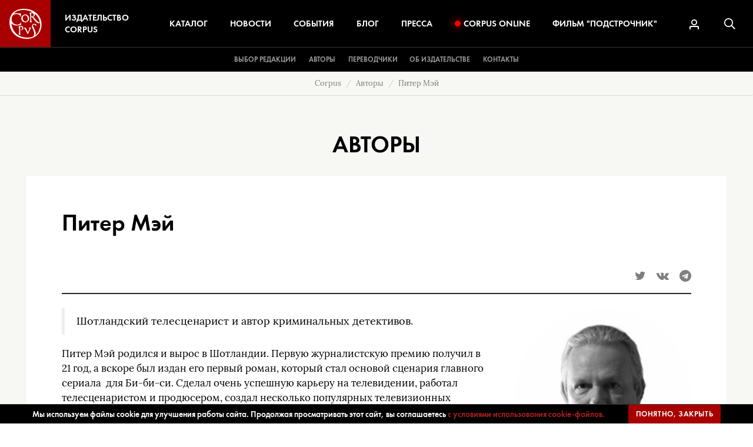

--- FILE ---
content_type: text/html; charset=utf-8
request_url: https://www.corpus.ru/authors/piter-mei.htm
body_size: 11760
content:
<!DOCTYPE html>
<html lang="ru" prefix="og: http://ogp.me/ns#" class="no-js wf-inactive">
<head>
	<meta charset="utf-8">
<meta name="viewport" content="width=device-width, height=device-height, initial-scale=1, user-scalable=no">
<meta http-equiv="x-ua-compatible" content="ie=edge">
<meta name="format-detection" content="telephone=no">

<title>Питер Мэй | Издательство Corpus</title>
<meta name="description" content="Питер Мэй — шотландский телесценарист и автор криминальных детективов. Его роман “Скала” получил ряд престижных литературных наград." />
<meta name="keywords" content="издательство corpus, издательство, сorpus" />


<meta name='yandex-verification' content='5356ff8fca1b7c9f' />
<meta name="msvalidate.01" content="0859CED6DAFABD52ACFA24306CB2A427" />
<meta name="google-site-verification" content="Cx5F8eGGOTDYWjN3xkS0R-92N3sR8nHWZ0hsL0JGE-0" />
<meta name="google-site-verification" content="tbFmzfIDUnWbTVBCbc7-cDZnWz2gbMPeOtCsVFQlq4Q" />



<link rel="canonical" href="https://www.corpus.ru/authors/piter-mei.htm" >

    <link rel="apple-touch-icon" sizes="180x180" href="/img/favicons/apple-touch-icon.png">
    <link rel="icon" type="image/png" href="/img/favicons/favicon-32x32.png" sizes="32x32">
    <link rel="icon" type="image/png" href="/img/favicons/favicon-16x16.png" sizes="16x16">
    <link rel="manifest" href="/img/favicons/manifest.json">
    <link rel="mask-icon" href="/img/favicons/safari-pinned-tab.svg" color="#a61e22">
    <link rel="shortcut icon" href="/img/favicons/favicon.ico">
    <meta name="apple-mobile-web-app-title" content="Издательство Corpus">
    <meta name="application-name" content="Издательство Corpus">
    <meta name="msapplication-config" content="/img/favicons/browserconfig.xml">
    <meta name="theme-color" content="#a61e22">

     <link rel="apple-touch-icon" sizes="180x180" href="/apple-touch-icon.png">
     <link rel="icon" type="image/png" sizes="32x32" href="/favicon-32x32.png">
 <link rel="icon" type="image/png" sizes="16x16" href="/favicon-16x16.png">
 <link rel="manifest" href="/manifest.json">
 <link rel="mask-icon" href="/safari-pinned-tab.svg" color="#a80000">
 <meta name="apple-mobile-web-app-title" content="Corpus.ru">
 <meta name="application-name" content="Corpus.ru">
 <meta name="theme-color" content="#ffffff">
	    <meta property="og:type" content="website">
    <!--<meta property="og:type" content="article" />-->
    <meta property="og:site_name" content="издательство Corpus">
    <meta property="og:url" content="https://www.corpus.ru/authors/piter-mei.htm">
    <meta property="og:title" content="Питер Мэй">
    <meta property="og:description" content="Питер Мэй — шотландский телесценарист и автор криминальных детективов. Его роман “Скала” получил ряд престижных литературных наград.">
    <meta property="og:image:alt" content="Питер Мэй — шотландский телесценарист и автор криминальных детективов. Его роман “Скала” получил ряд престижных литературных наград." />
    <meta property="og:image" content="https://www.corpus.ru/img/og.jpg" >


            

	
<link href="css/bootstrap.css?v=2024"  type="text/css" rel="stylesheet" >

<link href="css/style.css?v=2024"  type="text/css" rel="stylesheet" >





        


<!-- Yandex.Metrika counter -->
<script type="text/javascript" >
    (function (d, w, c) {
        (w[c] = w[c] || []).push(function() {
            try {
                w.yaCounter21913648 = new Ya.Metrika2({
                    id:21913648,
                    clickmap:true,
                    trackLinks:true,
                    accurateTrackBounce:true,
                    webvisor:true,
                    ecommerce:"dataLayer"
                });
            } catch(e) { }
        });

        var n = d.getElementsByTagName("script")[0],
            s = d.createElement("script"),
            f = function () { n.parentNode.insertBefore(s, n); };
        s.type = "text/javascript";
        s.async = true;
        s.src = "https://mc.yandex.ru/metrika/tag.js";

        if (w.opera == "[object Opera]") {
            d.addEventListener("DOMContentLoaded", f, false);
        } else { f(); }
    })(document, window, "yandex_metrika_callbacks2");
</script>
<noscript><div><img src="https://mc.yandex.ru/watch/21913648" style="position:absolute; left:-9999px;" alt="" /></div></noscript>
<!-- /Yandex.Metrika counter -->

</head>
<body itemscope itemtype="http://schema.org/WebPage">

	<div class="section-authors_zoom action-default sku-">
		<header class="header">
			<div class="container-fluid header__container">

				<div class="header__sections">
					<div class="header__sections__logo">
						<a href="https://www.corpus.ru/" class="header__sections__logo__link">
							<img src="/img/logo.svg" alt="Издательство Corpus" class="header__sections__logo__link__img">
							<div class="header__sections__logo__link__caption">Издательство Corpus</div>
						</a>
					</div>
					<div class="header__sections__nav">
                        <div class="header__sections__nav__search">
                            <form action="/search_results/" method="GET" class="header__sections__nav__search__form">
                                <input type="search" name="params[search_text]" value="" placeholder="Поиск..." class="header__sections__nav__search__form__input">
                                <button type="submit" class="header__sections__nav__search__form__submit">
                                    <svg class="header__sections__nav__search__form__submit__icon">
                                        <use xlink:href="/img/sprite.svg?v=1#icon-search"></use>
                                    </svg>
                                </button>
                            </form>
                        </div>
						<a href="https://www.corpus.ru/products/" class="header__sections__nav__item">Каталог</a>
						<a href="https://www.corpus.ru/news/" class="header__sections__nav__item">Новости</a>
						<a href="https://www.corpus.ru/events/" class="header__sections__nav__item">События</a>
						<a href="https://www.corpus.ru/blog/" class="header__sections__nav__item">Блог</a>
						<a href="https://www.corpus.ru/press/" class="header__sections__nav__item">Пресса</a>
						<a href="https://www.corpus.ru/corpus-online/" class="header__sections__nav__item"><span class="record-icon"></span>Corpus&nbsp;Online</a>
						<a href="https://www.corpus.ru/podstrochnik/" class="header__sections__nav__item">Фильм&nbsp;"Подстрочник"</a>
						<div class="header__sections__nav__mobile">
                            <a href="https://www.corpus.ru/vibor-redakcii/" class="header__sections__nav__mobile__link">Выбор редакции</a>
							<a href="https://www.corpus.ru/authors/" class="header__sections__nav__mobile__link">Авторы</a>
							<a href="https://www.corpus.ru/translators/" class="header__sections__nav__mobile__link">Переводчики</a>

							
							<a href="https://www.corpus.ru/about/" class="header__sections__nav__mobile__link">Об издательстве</a>
							<a href="https://www.corpus.ru/contact/" class="header__sections__nav__mobile__link">Контакты</a>
							<div class="container">
								<div class="header__sections__nav__mobile__social">
									<a href="https://www.facebook.com/corpusbooks" target="_blank" class="header__sections__nav__mobile__social__link"><i class="fa fa-facebook"></i></a>
									<a href="https://twitter.com/corpusbooks" target="_blank" class="header__sections__nav__mobile__social__link"><i class="fa fa-twitter"></i></a>
                                    <a href="https://www.instagram.com/corpus_books/" target="_blank" class="header__sections__nav__mobile__social__link"><i class="fa fa-instagram"></i></a>
									
								</div>
                                
							</div>
						</div>
					</div>
					<div class="header__sections__icons">
						
						<form action="/search_results/" method="GET" class="js-searchform  ">
                            
                            
							<a href="#" title="Личный кабинет" class="header__sections__icons__item header__sections__icons__item-user js-loginpopup" rel="nofollow">
								<svg class="header__sections__icons__item__icon">
									<use xlink:href="/img/sprite.svg?v=1#icon-user"></use>
								</svg>
							</a>
                            
								<button type="submit" title="Поиск" class="header__sections__icons__item header__sections__icons__item-search js-searchbutton">
									<svg class="header__sections__icons__item__icon">
										<use xlink:href="/img/sprite.svg?v=1#icon-search"></use>
									</svg>
								</button>
							<div class="header__sections__icons__hamburger" data-toggle="class" data-element=".header__sections__nav" data-class="header__sections__nav-active">
								<div class="header__sections__icons__hamburger__box">
									<div class="header__sections__icons__hamburger__box__inner"></div>
								</div>
							</div>

							<input type="text" name="params[search_text]" class="search  " id="search" value="">
						</form>
					</div>
				</div>
				<div class="header__root hidden-xs hidden-sm">
					<div class="header__root__column">
                        <a href="https://www.corpus.ru/vibor-redakcii/" class="header__root__link">Выбор редакции</a>
						<a href="https://www.corpus.ru/authors/" class="header__root__link">Авторы</a>
						<a href="https://www.corpus.ru/translators/" class="header__root__link">Переводчики</a>
					</div>
					<div class="header__root__column">

						
					</div>
					<div class="header__root__column">
						<a href="https://www.corpus.ru/about/" class="header__root__link">Об издательстве</a>
						<a href="https://www.corpus.ru/contact/" class="header__root__link">Контакты</a>
					</div>
				</div>
			</div>
		</header>


<div class="content sectionInfo unit-lgray">
    <ol class="breadcrumb unit-lgray" itemprop="breadcrumb">
        <li class="breadcrumb-item"><a href="https://www.corpus.ru/">Corpus</a></li>
        <li class="breadcrumb-item"><a href="https://www.corpus.ru/authors/">Авторы</a></li>
        <li class="breadcrumb-item active">Питер Мэй</li>
    </ol>
    <div class="sectionTitle unit-lgray">Авторы</div>
    <div class="unit">
        <div class="container unit-white">
            <h1 class="blockTitle large" data-id="146">Питер Мэй</h1>
            <div class="shareBlock">
                
<a href='https://twitter.com/intent/tweet?url=https://www.corpus.ru/authors/piter-mei.htm&text=Питер Мэй' target="_blank" class="shareItem"><i class="fa fa-twitter" aria-hidden="true"></i></a>
<a href='https://vk.com/share.php?url=https://www.corpus.ru/authors/piter-mei.htm' target="_blank" class="shareItem"><i class="fa fa-vk" aria-hidden="true"></i></a>

<a href='https://t.me/share/url?url=https://www.corpus.ru/authors/piter-mei.htm' target="_blank" class="shareItem"><i class="fa fa-telegram" aria-hidden="true"></i> </a>

            </div>
            <div class="clearfix"></div>
            <div class="rowBlock">
                <div class="row">
                    <div class="authorImage">
                        
                        <img src="/picts/products_manufacturers/tn300x300-may-255.jpg" alt="Питер Мэй" class="authorImage" />
                        
                        
                    </div>
                    <div class="authorInfo">
                        <div class="rowBlockText">
                            
                            <blockquote>Шотландский телесценарист и автор криминальных детективов.<br /></blockquote>
                            

                            

                            
                                <!--[if gte mso 9]> <xml> <o:officedocumentsettings> <o:allowpng/></o:officedocumentsettings></xml><![endif]--> <p>Питер Мэй родился и вырос в Шотландии. Первую журналистскую премию получил в 21 год, а вскоре был издан его первый роман, который стал основой сценария главного сериала&nbsp; для Би-би-си. Сделал очень успешную карьеру на телевидении, работал телесценаристом и продюсером, создал несколько популярных телевизионных сериалов. Проработав долгое время в этой сфере, Мэй решил начать новую жизнь и посвятить все свое время литературе.</p> <p>Его детективный роман &quot;<a title=" href="/products/the-blackhouse.htm">Скала</a>&quot; из цикла &quot;Трилогия острова Льюис&quot; впервые был издан во Франции, так как Питер Мэй получил отказы от всех основных издательств Великобритании. Во Франции трилогия произвела фурор и удостоилась множества литературных наград. На английском языке роман&nbsp; был опубликован в молодом издательстве Quercus. Книга стала национальным бестселлером.</p> <p>Еще один детективный роман из цикла,&quot;<a title=" href="/products/the-lewis-man.htm">Человек с острова Льюис</a>&quot;, был номинирован на премии &quot;Лучший криминальный роман&quot; в Англии и Шотландии, 18 недель держался в списке бестселлеров в Великобритании по версии Amazon и получил несколько французских &quot;читательских&quot; премий.</p> Сейчас Питер Мэй живет во Франции.<!--[if gte mso 9]> <xml> <w:worddocument> <w:view>Normal</w:view> <w:zoom>0</w:zoom> <w:trackmoves/> <w:trackformatting/> <w:punctuationkerning/> <w:validateagainstschemas/> <w:saveifxmlinvalid>false</w:saveifxmlinvalid> <w:ignoremixedcontent>false</w:ignoremixedcontent> <w:alwaysshowplaceholdertext>false</w:alwaysshowplaceholdertext> <w:donotpromoteqf/> <w:lidthemeother>RU</w:lidthemeother> <w:lidthemeasian>X-NONE</w:lidthemeasian> <w:lidthemecomplexscript>X-NONE</w:lidthemecomplexscript> <w:compatibility> <w:breakwrappedtables/> <w:snaptogridincell/> <w:wraptextwithpunct/> <w:useasianbreakrules/> <w:dontgrowautofit/> <w:splitpgbreakandparamark/> <w:enableopentypekerning/> <w:dontflipmirrorindents/> <w:overridetablestylehps/></w:compatibility> <m:mathpr> <m:mathfont m:val="Cambria Math"/> <m:brkbin m:val="before"/> <m:brkbinsub m:val="&#45;-"/> <m:smallfrac m:val="off"/> <m:dispdef/> <m:lmargin m:val="0"/> <m:rmargin m:val="0"/> <m:defjc m:val="centerGroup"/> <m:wrapindent m:val="1440"/> <m:intlim m:val="subSup"/> <m:narylim m:val="undOvr"/></m:mathpr></w:worddocument></xml><![endif]--><!--[if gte mso 9]> <xml> <w:latentstyles deflockedstate="false" defunhidewhenused="true"   defsemihidden="true" defqformat="false" defpriority="99"   latentstylecount="267"> <w:lsdexception locked="false" priority="0" semihidden="false"    unhidewhenused="false" qformat="true" name="Normal"/> <w:lsdexception locked="false" priority="9" semihidden="false"    unhidewhenused="false" qformat="true" name="heading 1"/> <w:lsdexception locked="false" priority="9" qformat="true" name="heading 2"/> <w:lsdexception locked="false" priority="9" qformat="true" name="heading 3"/> <w:lsdexception locked="false" priority="9" qformat="true" name="heading 4"/> <w:lsdexception locked="false" priority="9" qformat="true" name="heading 5"/> <w:lsdexception locked="false" priority="9" qformat="true" name="heading 6"/> <w:lsdexception locked="false" priority="9" qformat="true" name="heading 7"/> <w:lsdexception locked="false" priority="9" qformat="true" name="heading 8"/> <w:lsdexception locked="false" priority="9" qformat="true" name="heading 9"/> <w:lsdexception locked="false" priority="39" name="toc 1"/> <w:lsdexception locked="false" priority="39" name="toc 2"/> <w:lsdexception locked="false" priority="39" name="toc 3"/> <w:lsdexception locked="false" priority="39" name="toc 4"/> <w:lsdexception locked="false" priority="39" name="toc 5"/> <w:lsdexception locked="false" priority="39" name="toc 6"/> <w:lsdexception locked="false" priority="39" name="toc 7"/> <w:lsdexception locked="false" priority="39" name="toc 8"/> <w:lsdexception locked="false" priority="39" name="toc 9"/> <w:lsdexception locked="false" priority="35" qformat="true" name="caption"/> <w:lsdexception locked="false" priority="10" semihidden="false"    unhidewhenused="false" qformat="true" name="Title"/> <w:lsdexception locked="false" priority="1" name="Default Paragraph Font"/> <w:lsdexception locked="false" priority="11" semihidden="false"    unhidewhenused="false" qformat="true" name="Subtitle"/> <w:lsdexception locked="false" priority="22" semihidden="false"    unhidewhenused="false" qformat="true" name="Strong"/> <w:lsdexception locked="false" priority="20" semihidden="false"    unhidewhenused="false" qformat="true" name="Emphasis"/> <w:lsdexception locked="false" priority="59" semihidden="false"    unhidewhenused="false" name="Table Grid"/> <w:lsdexception locked="false" unhidewhenused="false" name="Placeholder Text"/> <w:lsdexception locked="false" priority="1" semihidden="false"    unhidewhenused="false" qformat="true" name="No Spacing"/> <w:lsdexception locked="false" priority="60" semihidden="false"    unhidewhenused="false" name="Light Shading"/> <w:lsdexception locked="false" priority="61" semihidden="false"    unhidewhenused="false" name="Light List"/> <w:lsdexception locked="false" priority="62" semihidden="false"    unhidewhenused="false" name="Light Grid"/> <w:lsdexception locked="false" priority="63" semihidden="false"    unhidewhenused="false" name="Medium Shading 1"/> <w:lsdexception locked="false" priority="64" semihidden="false"    unhidewhenused="false" name="Medium Shading 2"/> <w:lsdexception locked="false" priority="65" semihidden="false"    unhidewhenused="false" name="Medium List 1"/> <w:lsdexception locked="false" priority="66" semihidden="false"    unhidewhenused="false" name="Medium List 2"/> <w:lsdexception locked="false" priority="67" semihidden="false"    unhidewhenused="false" name="Medium Grid 1"/> <w:lsdexception locked="false" priority="68" semihidden="false"    unhidewhenused="false" name="Medium Grid 2"/> <w:lsdexception locked="false" priority="69" semihidden="false"    unhidewhenused="false" name="Medium Grid 3"/> <w:lsdexception locked="false" priority="70" semihidden="false"    unhidewhenused="false" name="Dark List"/> <w:lsdexception locked="false" priority="71" semihidden="false"    unhidewhenused="false" name="Colorful Shading"/> <w:lsdexception locked="false" priority="72" semihidden="false"    unhidewhenused="false" name="Colorful List"/> <w:lsdexception locked="false" priority="73" semihidden="false"    unhidewhenused="false" name="Colorful Grid"/> <w:lsdexception locked="false" priority="60" semihidden="false"    unhidewhenused="false" name="Light Shading Accent 1"/> <w:lsdexception locked="false" priority="61" semihidden="false"    unhidewhenused="false" name="Light List Accent 1"/> <w:lsdexception locked="false" priority="62" semihidden="false"    unhidewhenused="false" name="Light Grid Accent 1"/> <w:lsdexception locked="false" priority="63" semihidden="false"    unhidewhenused="false" name="Medium Shading 1 Accent 1"/> <w:lsdexception locked="false" priority="64" semihidden="false"    unhidewhenused="false" name="Medium Shading 2 Accent 1"/> <w:lsdexception locked="false" priority="65" semihidden="false"    unhidewhenused="false" name="Medium List 1 Accent 1"/> <w:lsdexception locked="false" unhidewhenused="false" name="Revision"/> <w:lsdexception locked="false" priority="34" semihidden="false"    unhidewhenused="false" qformat="true" name="List Paragraph"/> <w:lsdexception locked="false" priority="29" semihidden="false"    unhidewhenused="false" qformat="true" name="Quote"/> <w:lsdexception locked="false" priority="30" semihidden="false"    unhidewhenused="false" qformat="true" name="Intense Quote"/> <w:lsdexception locked="false" priority="66" semihidden="false"    unhidewhenused="false" name="Medium List 2 Accent 1"/> <w:lsdexception locked="false" priority="67" semihidden="false"    unhidewhenused="false" name="Medium Grid 1 Accent 1"/> <w:lsdexception locked="false" priority="68" semihidden="false"    unhidewhenused="false" name="Medium Grid 2 Accent 1"/> <w:lsdexception locked="false" priority="69" semihidden="false"    unhidewhenused="false" name="Medium Grid 3 Accent 1"/> <w:lsdexception locked="false" priority="70" semihidden="false"    unhidewhenused="false" name="Dark List Accent 1"/> <w:lsdexception locked="false" priority="71" semihidden="false"    unhidewhenused="false" name="Colorful Shading Accent 1"/> <w:lsdexception locked="false" priority="72" semihidden="false"    unhidewhenused="false" name="Colorful List Accent 1"/> <w:lsdexception locked="false" priority="73" semihidden="false"    unhidewhenused="false" name="Colorful Grid Accent 1"/> <w:lsdexception locked="false" priority="60" semihidden="false"    unhidewhenused="false" name="Light Shading Accent 2"/> <w:lsdexception locked="false" priority="61" semihidden="false"    unhidewhenused="false" name="Light List Accent 2"/> <w:lsdexception locked="false" priority="62" semihidden="false"    unhidewhenused="false" name="Light Grid Accent 2"/> <w:lsdexception locked="false" priority="63" semihidden="false"    unhidewhenused="false" name="Medium Shading 1 Accent 2"/> <w:lsdexception locked="false" priority="64" semihidden="false"    unhidewhenused="false" name="Medium Shading 2 Accent 2"/> <w:lsdexception locked="false" priority="65" semihidden="false"    unhidewhenused="false" name="Medium List 1 Accent 2"/> <w:lsdexception locked="false" priority="66" semihidden="false"    unhidewhenused="false" name="Medium List 2 Accent 2"/> <w:lsdexception locked="false" priority="67" semihidden="false"    unhidewhenused="false" name="Medium Grid 1 Accent 2"/> <w:lsdexception locked="false" priority="68" semihidden="false"    unhidewhenused="false" name="Medium Grid 2 Accent 2"/> <w:lsdexception locked="false" priority="69" semihidden="false"    unhidewhenused="false" name="Medium Grid 3 Accent 2"/> <w:lsdexception locked="false" priority="70" semihidden="false"    unhidewhenused="false" name="Dark List Accent 2"/> <w:lsdexception locked="false" priority="71" semihidden="false"    unhidewhenused="false" name="Colorful Shading Accent 2"/> <w:lsdexception locked="false" priority="72" semihidden="false"    unhidewhenused="false" name="Colorful List Accent 2"/> <w:lsdexception locked="false" priority="73" semihidden="false"    unhidewhenused="false" name="Colorful Grid Accent 2"/> <w:lsdexception locked="false" priority="60" semihidden="false"    unhidewhenused="false" name="Light Shading Accent 3"/> <w:lsdexception locked="false" priority="61" semihidden="false"    unhidewhenused="false" name="Light List Accent 3"/> <w:lsdexception locked="false" priority="62" semihidden="false"    unhidewhenused="false" name="Light Grid Accent 3"/> <w:lsdexception locked="false" priority="63" semihidden="false"    unhidewhenused="false" name="Medium Shading 1 Accent 3"/> <w:lsdexception locked="false" priority="64" semihidden="false"    unhidewhenused="false" name="Medium Shading 2 Accent 3"/> <w:lsdexception locked="false" priority="65" semihidden="false"    unhidewhenused="false" name="Medium List 1 Accent 3"/> <w:lsdexception locked="false" priority="66" semihidden="false"    unhidewhenused="false" name="Medium List 2 Accent 3"/> <w:lsdexception locked="false" priority="67" semihidden="false"    unhidewhenused="false" name="Medium Grid 1 Accent 3"/> <w:lsdexception locked="false" priority="68" semihidden="false"    unhidewhenused="false" name="Medium Grid 2 Accent 3"/> <w:lsdexception locked="false" priority="69" semihidden="false"    unhidewhenused="false" name="Medium Grid 3 Accent 3"/> <w:lsdexception locked="false" priority="70" semihidden="false"    unhidewhenused="false" name="Dark List Accent 3"/> <w:lsdexception locked="false" priority="71" semihidden="false"    unhidewhenused="false" name="Colorful Shading Accent 3"/> <w:lsdexception locked="false" priority="72" semihidden="false"    unhidewhenused="false" name="Colorful List Accent 3"/> <w:lsdexception locked="false" priority="73" semihidden="false"    unhidewhenused="false" name="Colorful Grid Accent 3"/> <w:lsdexception locked="false" priority="60" semihidden="false"    unhidewhenused="false" name="Light Shading Accent 4"/> <w:lsdexception locked="false" priority="61" semihidden="false"    unhidewhenused="false" name="Light List Accent 4"/> <w:lsdexception locked="false" priority="62" semihidden="false"    unhidewhenused="false" name="Light Grid Accent 4"/> <w:lsdexception locked="false" priority="63" semihidden="false"    unhidewhenused="false" name="Medium Shading 1 Accent 4"/> <w:lsdexception locked="false" priority="64" semihidden="false"    unhidewhenused="false" name="Medium Shading 2 Accent 4"/> <w:lsdexception locked="false" priority="65" semihidden="false"    unhidewhenused="false" name="Medium List 1 Accent 4"/> <w:lsdexception locked="false" priority="66" semihidden="false"    unhidewhenused="false" name="Medium List 2 Accent 4"/> <w:lsdexception locked="false" priority="67" semihidden="false"    unhidewhenused="false" name="Medium Grid 1 Accent 4"/> <w:lsdexception locked="false" priority="68" semihidden="false"    unhidewhenused="false" name="Medium Grid 2 Accent 4"/> <w:lsdexception locked="false" priority="69" semihidden="false"    unhidewhenused="false" name="Medium Grid 3 Accent 4"/> <w:lsdexception locked="false" priority="70" semihidden="false"    unhidewhenused="false" name="Dark List Accent 4"/> <w:lsdexception locked="false" priority="71" semihidden="false"    unhidewhenused="false" name="Colorful Shading Accent 4"/> <w:lsdexception locked="false" priority="72" semihidden="false"    unhidewhenused="false" name="Colorful List Accent 4"/> <w:lsdexception locked="false" priority="73" semihidden="false"    unhidewhenused="false" name="Colorful Grid Accent 4"/> <w:lsdexception locked="false" priority="60" semihidden="false"    unhidewhenused="false" name="Light Shading Accent 5"/> <w:lsdexception locked="false" priority="61" semihidden="false"    unhidewhenused="false" name="Light List Accent 5"/> <w:lsdexception locked="false" priority="62" semihidden="false"    unhidewhenused="false" name="Light Grid Accent 5"/> <w:lsdexception locked="false" priority="63" semihidden="false"    unhidewhenused="false" name="Medium Shading 1 Accent 5"/> <w:lsdexception locked="false" priority="64" semihidden="false"    unhidewhenused="false" name="Medium Shading 2 Accent 5"/> <w:lsdexception locked="false" priority="65" semihidden="false"    unhidewhenused="false" name="Medium List 1 Accent 5"/> <w:lsdexception locked="false" priority="66" semihidden="false"    unhidewhenused="false" name="Medium List 2 Accent 5"/> <w:lsdexception locked="false" priority="67" semihidden="false"    unhidewhenused="false" name="Medium Grid 1 Accent 5"/> <w:lsdexception locked="false" priority="68" semihidden="false"    unhidewhenused="false" name="Medium Grid 2 Accent 5"/> <w:lsdexception locked="false" priority="69" semihidden="false"    unhidewhenused="false" name="Medium Grid 3 Accent 5"/> <w:lsdexception locked="false" priority="70" semihidden="false"    unhidewhenused="false" name="Dark List Accent 5"/> <w:lsdexception locked="false" priority="71" semihidden="false"    unhidewhenused="false" name="Colorful Shading Accent 5"/> <w:lsdexception locked="false" priority="72" semihidden="false"    unhidewhenused="false" name="Colorful List Accent 5"/> <w:lsdexception locked="false" priority="73" semihidden="false"    unhidewhenused="false" name="Colorful Grid Accent 5"/> <w:lsdexception locked="false" priority="60" semihidden="false"    unhidewhenused="false" name="Light Shading Accent 6"/> <w:lsdexception locked="false" priority="61" semihidden="false"    unhidewhenused="false" name="Light List Accent 6"/> <w:lsdexception locked="false" priority="62" semihidden="false"    unhidewhenused="false" name="Light Grid Accent 6"/> <w:lsdexception locked="false" priority="63" semihidden="false"    unhidewhenused="false" name="Medium Shading 1 Accent 6"/> <w:lsdexception locked="false" priority="64" semihidden="false"    unhidewhenused="false" name="Medium Shading 2 Accent 6"/> <w:lsdexception locked="false" priority="65" semihidden="false"    unhidewhenused="false" name="Medium List 1 Accent 6"/> <w:lsdexception locked="false" priority="66" semihidden="false"    unhidewhenused="false" name="Medium List 2 Accent 6"/> <w:lsdexception locked="false" priority="67" semihidden="false"    unhidewhenused="false" name="Medium Grid 1 Accent 6"/> <w:lsdexception locked="false" priority="68" semihidden="false"    unhidewhenused="false" name="Medium Grid 2 Accent 6"/> <w:lsdexception locked="false" priority="69" semihidden="false"    unhidewhenused="false" name="Medium Grid 3 Accent 6"/> <w:lsdexception locked="false" priority="70" semihidden="false"    unhidewhenused="false" name="Dark List Accent 6"/> <w:lsdexception locked="false" priority="71" semihidden="false"    unhidewhenused="false" name="Colorful Shading Accent 6"/> <w:lsdexception locked="false" priority="72" semihidden="false"    unhidewhenused="false" name="Colorful List Accent 6"/> <w:lsdexception locked="false" priority="73" semihidden="false"    unhidewhenused="false" name="Colorful Grid Accent 6"/> <w:lsdexception locked="false" priority="19" semihidden="false"    unhidewhenused="false" qformat="true" name="Subtle Emphasis"/> <w:lsdexception locked="false" priority="21" semihidden="false"    unhidewhenused="false" qformat="true" name="Intense Emphasis"/> <w:lsdexception locked="false" priority="31" semihidden="false"    unhidewhenused="false" qformat="true" name="Subtle Reference"/> <w:lsdexception locked="false" priority="32" semihidden="false"    unhidewhenused="false" qformat="true" name="Intense Reference"/> <w:lsdexception locked="false" priority="33" semihidden="false"    unhidewhenused="false" qformat="true" name="Book Title"/> <w:lsdexception locked="false" priority="37" name="Bibliography"/> <w:lsdexception locked="false" priority="39" qformat="true" name="TOC Heading"/></w:latentstyles></xml><![endif]--><!--[if gte mso 10]> <style>  /* Style Definitions */  table.MsoNormalTable  {mso-style-name:&quot;Обычная таблица&quot;;  mso-tstyle-rowband-size:0;  mso-tstyle-colband-size:0;  mso-style-noshow:yes;  mso-style-priority:99;  mso-style-parent:&quot;&quot;;  mso-padding-alt:0cm 5.4pt 0cm 5.4pt;  mso-para-margin-top:0cm;  mso-para-margin-right:0cm;  mso-para-margin-bottom:10.0pt;  mso-para-margin-left:0cm;  line-height:115%;  mso-pagination:widow-orphan;  font-size:11.0pt;  font-family:&quot;Calibri&quot;,&quot;sans-serif&quot;;  mso-ascii-font-family:Calibri;  mso-ascii-theme-font:minor-latin;  mso-hansi-font-family:Calibri;  mso-hansi-theme-font:minor-latin;  mso-fareast-language:EN-US;}</style><![endif]-->
                            
                        </div>
                        

                        
<h2 class="blockTitle">Книги автора</h2>
<div class="rowBlock">
    <div class="row row-flex-stretch">
        
    <div class="book__item">
        
        <div class="book__item__container">
            
            <a href="https://www.corpus.ru/products/the-lewis-man.htm">
                <div class="book__item__img">
                    <img src="/picts/products/tnw160-May-Lewis-1000.jpg" alt="Человек с острова Льюис" class="img-responsive" itemprop="image">
                </div>
            </a>
            
            <div class="book__item__author">
                <span><a href="https://www.corpus.ru/authors/piter-mei.htm" class="author"><span>Питер Мэй</span></a></span>
            </div>
            <a href="https://www.corpus.ru/products/the-lewis-man.htm">
                <div class="book__item__title" style="margin-bottom: 5px;">
                    <span>Человек с острова Льюис</span>
                </div>
            </a>

            
            <div class="book__item__ec">
                 <a href="https://www.corpus.ru/products/the-lewis-man.htm" class="book__item__ec__buy">Купить</a> 
                
                
            </div>
            


            
        </div>
        
    </div>
    

    <div class="book__item">
        
        <div class="book__item__container">
            
            <a href="https://www.corpus.ru/products/the-blackhouse.htm">
                <div class="book__item__img">
                    <img src="/picts/products/tnw160-May-Skala-1000.jpg" alt="Скала" class="img-responsive" itemprop="image">
                </div>
            </a>
            
            <div class="book__item__author">
                <span><a href="https://www.corpus.ru/authors/piter-mei.htm" class="author"><span>Питер Мэй</span></a></span>
            </div>
            <a href="https://www.corpus.ru/products/the-blackhouse.htm">
                <div class="book__item__title" style="margin-bottom: 5px;">
                    <span>Скала</span>
                </div>
            </a>

            
            <div class="book__item__ec">
                 <a href="https://www.corpus.ru/products/the-blackhouse.htm" class="book__item__ec__buy">Купить</a> 
                
                
            </div>
            


            
        </div>
        
    </div>
    

        <div class="clearfix"></div>
        <div class="clearBottomBorder"></div>
    </div>
</div>



                        


                        <div class="clearfix"></div>
                    </div>


                </div>
            </div>
            <div class="clearfix"></div>



        </div>
    </div>
</div>
<div class="footer">
  <div class="container-fluid">
    <div class="row">

      <div class="col-md-12 subscribe subscribe--footer">
        

        <div class="subscribe__caption">Подписаться на&nbsp;новости</div>
        <div class="subscribe__text">
          Только самая важная информация о новинках и событиях.
          <br> Никакого спама.
          
        </div>
        <form action="/" method="post" class="js-form-subscribe">
          <div class="form_err_message error_message" style="display: none;">
            <span class="form_mandatory_error" style="display: none;">Пожалуйста, заполните обязательные поля<br></span>
            <span class="validate_terms_error" style="display: none;">Необходимо Ваше согласие с политикой конфиденциальности<br></span>
          </div>
          <div class="subscribeContainer">
            <div class="subscribe__input">
              <input type="email" name="DATA[EMAIL]" placeholder="Ваш e-mail" class="form-control subscribe__input__email mandatory email">
              <div class="separator"></div>
              <select name="DATA[CITY]" class="form-control subscribe__input__city mandatory">
    <option value="Москва">Москва</option>
    <option value="Санкт-Петербург">Санкт-Петербург</option>
    <option value="Города нет в списке">[Города нет в списке]</option>
    <option value="Апатиты">Апатиты</option>
    <option value="Архангельск">Архангельск</option>
    <option value="Балашиха">Балашиха</option>
    <option value="Барабинск">Барабинск</option>
    <option value="Барнаул">Барнаул</option>
    <option value="Бежецк">Бежецк</option>
    <option value="Белгород">Белгород</option>
    <option value="Братск">Братск</option>
    <option value="Бузулук">Бузулук</option>
    <option value="Владивосток">Владивосток</option>
    <option value="Владикавказ">Владикавказ</option>
    <option value="Владимир">Владимир</option>
    <option value="Волгоград">Волгоград</option>
    <option value="Волоколамск">Волоколамск</option>
    <option value="Воронеж">Воронеж</option>
    <option value="Геленджик">Геленджик</option>
    <option value="Екатеринбург">Екатеринбург</option>
    <option value="Железногорск">Железногорск</option>
    <option value="Иваново">Иваново</option>
    <option value="Ижевск">Ижевск</option>
    <option value="Иркутск">Иркутск</option>
    <option value="Йошкар-Ола">Йошкар-Ола</option>
    <option value="Казань">Казань</option>
    <option value="Калининград">Калининград</option>
    <option value="Калуга">Калуга</option>
    <option value="Каспийск">Каспийск</option>
    <option value="Киров">Киров</option>
    <option value="Климовск">Климовск</option>
    <option value="Ковров">Ковров</option>
    <option value="Коломна">Коломна</option>
    <option value="Кострома">Кострома</option>
    <option value="Краснодар">Краснодар</option>
    <option value="Красноярск">Красноярск</option>
    <option value="Курск">Курск</option>
    <option value="Липецк">Липецк</option>
    <option value="Лобня">Лобня</option>
    <option value="Магадан">Магадан</option>
    <option value="Майкоп">Майкоп</option>
    <option value="Миасс">Миасс</option>

    <option value="Находка">Находка</option>
    <option value="Нижнекамск">Нижнекамск</option>
    <option value="Нижний Новгород">Нижний Новгород</option>
    <option value="Новокузнецк">Новокузнецк</option>
    <option value="Новосибирск">Новосибирск</option>
    <option value="Новоуральск">Новоуральск</option>
    <option value="Новый Уренгой">Новый Уренгой</option>
    <option value="Норильск">Норильск</option>
    <option value="Нягань">Нягань</option>
    <option value="Обнинск">Обнинск</option>
    <option value="Омск">Омск</option>
    <option value="Оренбург">Оренбург</option>
    <option value="Пенза">Пенза</option>
    <option value="Пермь">Пермь</option>
    <option value="Пущино">Пущино</option>
    <option value="Пятигорск">Пятигорск</option>
    <option value="Ростов-на-Дону">Ростов-на-Дону</option>
    <option value="Рязань">Рязань</option>
    <option value="Салехард">Салехард</option>
    <option value="Самара">Самара</option>

    <option value="Саранск">Саранск</option>
    <option value="Саратов">Саратов</option>
    <option value="Севастополь">Севастополь</option>
    <option value="Сергиев Посад">Сергиев Посад</option>
    <option value="Симферополь">Симферополь</option>
    <option value="Смоленск">Смоленск</option>
    <option value="Сочи">Сочи</option>
    <option value="Ставрополь">Ставрополь</option>
    <option value="Старый Оскол">Старый Оскол</option>
    <option value="Сургут">Сургут</option>
    <option value="Сызрань">Сызрань</option>
    <option value="Сыктывкар">Сыктывкар</option>
    <option value="Таганрог">Таганрог</option>
    <option value="Тамбов">Тамбов</option>
    <option value="Тверь">Тверь</option>
    <option value="Тольятти">Тольятти</option>
    <option value="Томск">Томск</option>
    <option value="Туапсе">Туапсе</option>
    <option value="Тула">Тула</option>
    <option value="Тюмень">Тюмень</option>
    <option value="Улан-Удэ">Улан-Удэ</option>
    <option value="Усинск">Усинск</option>
    <option value="Уфа">Уфа</option>
    <option value="Хабаровск">Хабаровск</option>
    <option value="Ханты-Мансийск">Ханты-Мансийск</option>
    <option value="Чебоксары">Чебоксары</option>
    <option value="Челябинск">Челябинск</option>
    <option value="Череповец">Череповец</option>
    <option value="Черкесск">Черкесск</option>
    <option value="Шадринск">Шадринск</option>
    <option value="Якутск">Якутск</option>
    <option value="Ярославль">Ярославль</option>
</select>

              <button type="submit" class="btn btn-transparent subscribe__input__submit">Подписаться</button>
              <div class="clearfix"></div>
            </div>
          </div>
          <div class="subscribe__checkbox">
            <input type="hidden" name="DATA[PRIVACY]" value="0">
            <span class="privacyText"><input type="checkbox" id="privacyf" name="DATA[PRIVACY]" value="1" class="form-control subscribe__checkbox__privacy mandatory-must-agree"><span class="privacyChecked"></span>
              <label for="privacyf">
                При отправке данной формы Вы соглашаетесь с нашей <a href="/privacy-policy/">политикой конфиденциальности</a></label>
            </span>
          </div>


          <input type="hidden" name="section" value="index">
          <input type="hidden" name="ac" value="subscribe">
          <input type="hidden" name="next_section" value="subscribe_thanks">
          <input type="hidden" name="next_action" value="">
          <input type="hidden" name="tag" value="DEFAULT">

        </form>

        

      </div>
    </div>
    <div class="footer__nav">
      <div class="row">
        <div class="col-xs-12">
          <a href="https://www.corpus.ru/about/">ОБ ИЗДАТЕЛЬСТВЕ</a>
          <a href="https://www.corpus.ru/authors/">АВТОРЫ</a>
          <a href="https://www.corpus.ru/translators/">ПЕРЕВОДЧИКИ</a>
          <a href="https://www.corpus.ru/press/">ПРЕССА</a>
          <a href="https://www.corpus.ru/news/">НОВОСТИ</a>
          <a href="https://www.corpus.ru/events/">СОБЫТИЯ</a>
          
          <a href="https://www.corpus.ru/blog/">БЛОГ</a>
          <a href="https://www.corpus.ru/contact/">КОНТАКТЫ</a>
        </div>
      </div>
    </div>
    <div class="footer__copyright">
      <div class="footer__copyright__left">
        &copy; 2009 — 2026 <a href="https://www.corpus.ru/">Издательство Corpus</a>
      </div>
      <div class="footer__follow">
        
        <a href="https://vk.com/izdatelstvo_corpus" target="_blank" class="footer__follow__item"><i class="fa fa-vk" aria-hidden="true"></i></a>
        <a href="https://twitter.com/corpusbooks" target="_blank" class="footer__follow__item"><i class="fa fa-twitter" aria-hidden="true"></i> </a>
        <a href="https://t.me/Corpusbooks" target="_blank" class="footer__follow__item"><i class="fa fa-telegram" aria-hidden="true"></i> </a>
      </div>
      <div class="footer__copyright__right">
        Дизайн и разрaботка <a href="https://www.corpus.ru/" target="_blank" rel="nofollow noopener">Издательство Corpus</a>
      </div>
    </div>
  </div>
</div>

<div class="cookie hidden">
  <div class="conteiner">
    <div class="cookie__wrapper">
      <p>
        Мы используем файлы cookie для улучшения работы сайта. Продолжая просматривать этот сайт, вы соглашаетесь <a href="https://www.corpus.ru/cookie-policy/">с условиями использования cookie-файлов.</a>
      </p>
      <button type="button" class="text-uppercase btn btn-primary js_apply_cookie">Понятно, закрыть</button>
    </div>
  </div>
</div>
<div class="accpopup" style="display: none;">
    <div class="accpopup__tab accpopup__tab--login" data-remove-class-from-parent="accpopup--lg">
        <h2>Вход <span class="pull-right loginpopup__close js-loginpopup">&times;</span></h2>

        <form action="https://www.corpus.ru/" method="POST" name="login_form" id="login_form" class="formlogin">
            <span class="hidden ajax_next_url">https://www.corpus.ru/acc_bo</span>

            <div class="text-center form_err_message error_mess">
                <span class="form_email_error error_mess">E-mail введен некорректно<br></span>
                <span class="form_password_error error_mess">Пароли не совпадают<br></span>
                <span class="form_mandatory_error error_mess">Пожалуйста, заполните обязательные поля!<br></span>
                <span class="hidden error_mess err_wrong_login">Неправильный e-mail и/или пароль<br></span>
                <span class="hidden error_mess acc_disabled">Ваш аккаунт не активирован<br></span>
                <span class="hidden error_mess err_can_not_be_empty">Пожалуйста, заполните обязательные поля!<br></span>
                <span class="hidden error_mess text-center password_reset">Сообщение для восстановления пароля отправлено на Ваш e-mail<br></span>
            </div>

            <div class="form-group">
                <label class="control-label">E-mail:<b class="madatorystar">*</b></label>
                <input type="text" name="DATA[EMAIL]" value="" autocomplete="email" class="mandatory email form-control" placeholder="">
            </div>

            <div class="form-group">
                <div class="clearfix">
                    <label class="control-label">
                        Пароль:<b class="madatorystar">*</b>
                    </label>
                    <a href="#" class="pull-right js-accpopup-switchto login_forgot_pass" data-accpopup-switchto=".accpopup__tab--forgot" rel="nofollow">Забыли пароль?</a>
                </div>
                <input type="password" name="DATA[PASSWORD1]" autocomplete="current-password" value="" class="mandatory form-control" placeholder="">
            </div>

            <div class="form-group lastGroup">
                <div class="row">
                    <div class="col-xs-6">
                        <div class="checkbox">
                            <label for="REMEMBER">
                                <input type="hidden" name="DATA[REMEMBER_ME]" value="0">
                                <input type="checkbox" name="DATA[REMEMBER_ME]" value="1" id="REMEMBER" checked> Запомнить меня
                            </label>
                        </div>
                    </div>
                    <div class="col-xs-6">
                        <button type="submit" class="btn btn-primary pull-right">Войти</button>
                    </div>
                </div>
            </div>


            <input type="hidden" name="section" value="login">
            <input type="hidden" name="ac" value="login">
            <input type="hidden" name="destination" value="acc_bo">
            <input type="hidden" name="ACC_TPY" value="CUSTOMERS">
            <input type="hidden" name="userid" value="" ID="USERID">
            <input type="hidden" name="return2referrer" value="1">
            <!--Use .ajax_next_url to control redirect after login-->
        </form>
        <div class="accpopup__register">
            Нет аккаунта? <a href="#" class="js-accpopup-switchto" data-accpopup-switchto=".accpopup__tab--register">Зарегистрируйтесь</a>
        </div>
    </div>
    <div class="accpopup__tab accpopup__tab--forgot hidden" data-remove-class-from-parent="accpopup--lg">
        <h2>Восстановить пароль <span class="pull-right loginpopup__close js-loginpopup">&times;</span></h2>
        <form action="index.php" method="post" name="forgot_form" id="forgot_form" class="form-horizontal">
            <span class="hidden ajax_next_url"><!--replace this comment with URL--></span>
            <div class="text-center form_err_message error_mess">
                <br>
                <span class="form_email_error">Value entered for e-mail is invalid<br></span>
                <span class="form_mandatory_error">Email can not be blank</span>
                <span class="hidden error_mess err_acc_not_found_subportal">Account with that email address does not exist at this portal. Please try again.</span>
                <span class="hidden error_mess err_acc_not_found">Account with that email address does not exist. Please try again.</span>
                <span class="hidden error_mess err_service_unavailable">Service temporary unavailable.</span>
            </div>


            <div class="form_block login_form">
                <div class="row">
                    <div class="clearfix">
                        <label class="control-label">E-mail:<b class="madatorystar">*</b></label>
                        <a href="#" class="pull-right js-accpopup-switchto" data-accpopup-switchto=".accpopup__tab--login" rel="nofollow">Вход</a>
                    </div>
                    <input type="text" name="DATA[EMAIL]" value="" autocomplete="email" class="mandatory email form-control" placeholder="">
                </div>
                <div class="form-group lastGroup">
                    <button type="submit" class="btn btn-primary pull-right">Восстановить пароль</button>
                </div>
            </div>
            <input type=hidden name="ACC_TPY" value="CUSTOMERS">
            <input type=hidden name="DATA[ACC_TPY]" value="CUSTOMERS">

            <input type="hidden" name="section" value="forgot_pass">
            <input type="hidden" name="ac" value="update">
            <input type="hidden" name="userid" value="">

            <!--Use .ajax_next_url to control redirect after login-->
        </form>
    </div>
    <div class="accpopup__tab accpopup__tab--register hidden" data-add-class-to-parent="accpopup--lg">
        <h2>Регистрация <span class="pull-right loginpopup__close js-loginpopup">&times;</span></h2>
        <form action="https://www.corpus.ru/" method="post" name="REGISTRATION" class="registration_form form-horizontal" enctype="multipart/form-data" data-json="1">
            <span class="hidden ajax_next_url"><!--replace this comment with URL--></span>
            <div class="text-center form_err_message error_mess">
                <br>
                <span class="form_email_error">Value entered for e-mail is invalid<br></span>
                <span class="form_mandatory_error">Email can not be blank</span>
                <span class="hidden error_mess err_acc_not_found_subportal">Account with that email address does not exist at this portal. Please try again.</span>
                <span class="hidden error_mess err_acc_not_found">Account with that email address does not exist. Please try again.</span>
                <span class="hidden error_mess err_service_unavailable">Service temporary unavailable.</span>
            </div>


            <div class="form_block login_form">
                <div class="row">
                    <div class="col-md-6">
                        <label class="control-label">Имя: <b class="madatorystar">*</b></label>
                        <input type="text" name="DATA[FNAME]" value="" class="mandatory form-control" autocomplete="given-name" placeholder="">
                    </div>
                    <div class="col-md-6">
                        <label class="control-label">Фамилия: <b class="madatorystar">*</b></label>
                        <input type="text" name="DATA[LNAME]" value="" class="mandatory form-control" autocomplete="family-name" placeholder="">

                    </div>
                </div>
                <div class="row">
                    <div class="col-md-6">
                        <label class="control-label">Пароль: <b class="madatorystar">*</b></label>
                        <input type="password" name="DATA[PASSWORD1]" id="PASSWORD1" autocomplete="new-password" value="" class="mandatory form-control" placeholder="">
                    </div>
                    <div class="col-md-6">
                        <label class="control-label">Повторите пароль: <b class="madatorystar">*</b></label>
                        <input type="password" name="DATA[PASSWORD2]" id="PASSWORD2" autocomplete="new-password" value="" class="mandatory form-control" placeholder="">

                    </div>
                </div>
                <div class="row">
                    <div class="col-md-6">
                        <label class="control-label">Телефон: <b class="madatorystar">*</b></label>
                        <input type="tel" name="DATA[PHONE]" value="" autocomplete="tel" class="mandatory form-control" placeholder="">
                    </div>
                    <div class="col-md-6">
                        <label class="control-label">E-mail: <b class="madatorystar">*</b></label>
                        <input type="text" name="DATA[EMAIL]" value="" autocomplete="email" class="mandatory form-control" placeholder="">

                    </div>
                </div>
                <div class="checkbox form-group">
                    <label for="REGISTER_PRIVACY">
                        <input type="checkbox" name="DATA[PRIVACY]" value="1" id="REGISTER_PRIVACY" class="checkbox mandatory" checked> Я&nbsp;даю согласие на&nbsp;обработку своих персональных данных и&nbsp;соглашаюсь с&nbsp;<a href="https://www.corpus.ru/privacy-policy/">политикой конфиденциальности</a>
                    </label>
                </div>

                <div class="form-group lastGroup">
                    <div class="row">
                        <div class="col-xs-12">
                            <button type="submit" class="btn btn-primary">Зарегистрироваться</button>
                        </div>
                    </div>
                </div>
            </div>
            <input type="hidden" name="BUFFER" value="REGISTRATION">
            <input type="hidden" name="section" value="register">
            <input type="hidden" name="DATA[ACC_TPY]" value="CUSTOMERS">
            <input type="hidden" name="ac" value="register">
            <input type="hidden" name="next_action" value="">
            <input type="hidden" name="next_section" value="register_thanks">  <input type="hidden" value="" name="DATA[ID]" id="ID" class=" form-control" >
        </form>
        <div class="accpopup__register">
            Есть аккаунт? <a href="#" class="js-accpopup-switchto" data-accpopup-switchto=".accpopup__tab--login" rel="nofollow">Войти</a>
        </div>
    </div>

</div>

<div class="modal fade" id="modal-subscribethanks">
    <div class="modal-dialog">
        <div class="modal-content">
            <div class="modal-header">
                <button type="button" class="close" data-dismiss="modal" aria-hidden="true">&times;</button>
                <h4 class="modal-title text-center">Спасибо!</h4>
            </div>
            <div class="modal-body">
                <div class="text-center">
                    <div class="h2"><i class="fa fa-check-square-o fa-5x" aria-hidden="true"></i></div>
                    <div class="h3">Вы подписались на новости нашего сайта!<br><a href="#" data-dismiss="modal">Закрыть</a></div>
                </div>
            </div>
        </div>
    </div>
</div>


<link rel="stylesheet" href="//cdnjs.cloudflare.com/ajax/libs/fancybox/3.0.47/jquery.fancybox.min.css">
<link rel="stylesheet" href="//maxcdn.bootstrapcdn.com/font-awesome/4.7.0/css/font-awesome.min.css">
<link rel="stylesheet" href="//cdn.jsdelivr.net/jquery.slick/1.6.0/slick.css" />
<link href="css/star-rating.css?v=2024"  type="text/css" rel="stylesheet" >




<script src="//code.jquery.com/jquery-1.12.4.min.js"></script>
<script src="//maxcdn.bootstrapcdn.com/bootstrap/3.3.7/js/bootstrap.min.js" defer></script>
<script src="js/jquery.form.min.js?v=2024"  type="text/javascript" defer></script>
<script src="js/jquery.adrecom.form.valid.min.js?v=2024"  type="text/javascript" defer></script>
<script src="js/svg4everybody.min.js?v=2024"  type="text/javascript" defer></script>
<script src="js/slick.min.js?v=2024"  type="text/javascript" defer></script>
<script src="js/jquery.fancybox.min.js?v=2024"  type="text/javascript" defer></script>
<script src="js/star-rating.min.js?v=2024"  type="text/javascript" defer></script>



<script src="js/theme.min.js?v=2024"  type="text/javascript" defer></script>
<script src="js/script.js?v=2024"  type="text/javascript" defer></script>







<!-- Top.Mail.Ru counter -->
<script type="text/javascript">
var _tmr = window._tmr || (window._tmr = []);
_tmr.push({id: "3579686", type: "pageView", start: (new Date()).getTime()});
(function (d, w, id) {
  if (d.getElementById(id)) return;
  var ts = d.createElement("script"); ts.type = "text/javascript"; ts.async = true; ts.id = id;
  ts.src = "https://top-fwz1.mail.ru/js/code.js";
  var f = function () {var s = d.getElementsByTagName("script")[0]; s.parentNode.insertBefore(ts, s);};
  if (w.opera == "[object Opera]") { d.addEventListener("DOMContentLoaded", f, false); } else { f(); }
})(document, window, "tmr-code");
</script>
<noscript><div><img src="https://top-fwz1.mail.ru/counter?id=3579686;js=na" style="position:absolute;left:-9999px;" alt="Top.Mail.Ru" /></div></noscript>
<!-- /Top.Mail.Ru counter -->
</body>

</html><!--
Page: authors_zoom, (Action: default) 
TOP template: templates/top.html
MIDDLE template: templates/mid_authors_zoom.html
BOTTOM template: templates/bottom.html

Include: templates/inc_meta.html
Include: templates/inc_og_tags.html
Include: templates/inc_top_scripts.html
Include: templates/inc_analytics.html
Include: templates/inc_share.html
Include: templates/inc_cities.html
Include: templates/inc_cookie.html
Include: templates/inc_login.html
Include: templates/inc_modals.html
Include: templates/inc_bot_scripts.html

$LIST_products_manufacturers_zoom Type: LIST  (xml) (
			 COLUMN:ID: (hard-coded) [BO] 
			 COLUMN:SHORT_DESC: (hard-coded) [BO] 
			 COLUMN:LONG_DESC: (hard-coded) [BO] ) 
$LIST_products Type: LIST  (xml) (
			 ITEM_TEMPLATE: templates/lists/products_item.html
			 ENTIRE_LIST_TEMPLATE: templates/lists/author_zoom_books_list.html
			 DETAILS_PROD_CATEGORIES_ITEM_TEMPLATE: templates/lists/products_cat_item.html
			 DETAILS_AUTHORS_ITEM_TEMPLATE: templates/lists/product_author_link.html) 
$LIST_articles Type: LIST  (xml) (
			 ITEM_TEMPLATE: templates/lists/author_zoom_press_item.html
			 ENTIRE_LIST_TEMPLATE: templates/lists/author_zoom_press_list.html) 
-->
